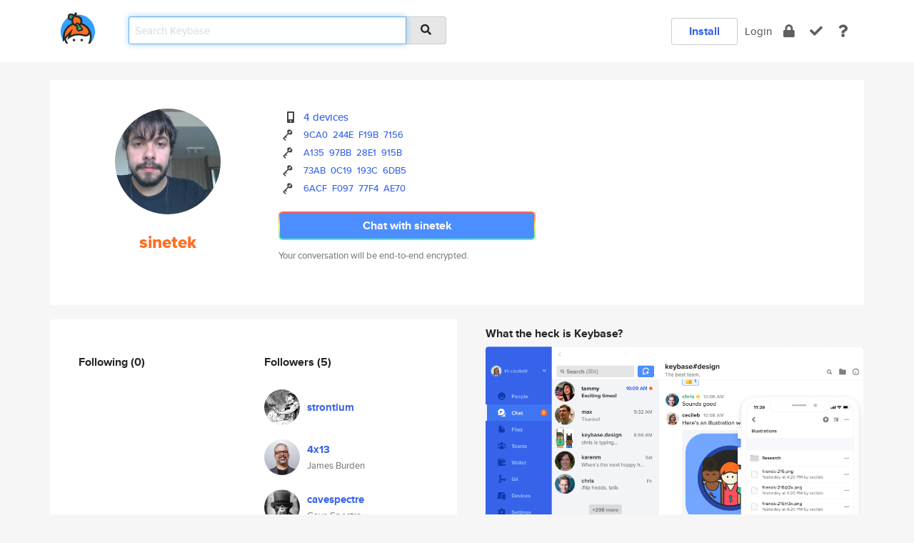

--- FILE ---
content_type: text/html; charset=utf-8
request_url: https://keybase.io/sinetek
body_size: 6016
content:
<!DOCTYPE html>
<html id="">

  <!--~~~~~~~~~~~~~~~~~~~~~~~~~~~~~~~~~~~~~~~~~~~~~~~~~~~~~~~~~~~~~~~~~~~~~~~~

                              K E Y   B A S E

                            crypto for everyone

                        because no one we know ever
                      seems to have a public key. :-(

     No Google Analytics or other 3rd party hosted script tags on Keybase.

     And this has the added bonus that we'll never be able to serve ad code.

                                    \o/  \o/
                                  keybase team

  ~~~~~~~~~~~~~~~~~~~~~~~~~~~~~~~~~~~~~~~~~~~~~~~~~~~~~~~~~~~~~~~~~~~~~~~~~-->

  <head>
    <title>sinetek | Keybase</title>
    <meta       name="viewport"    content="width=device-width, initial-scale=1.0, maximum-scale=1.0, user-scalable=no">
    <link       href="/_/brew/_/52e9d104/sitewide-css.css"      rel="stylesheet">
    
    <script type="text/javascript" nonce="022221a5-f660-4bc7-bd2c-9de1d3d74702" src="/_/brew/_/906baaf9/sitewide-js.js"></script>

    <meta    charset="UTF-8" />
    

<meta name="Description" content="sinetek is now on Keybase, an open source app for encryption and cryptography."><meta property="og:description" content="sinetek is now on Keybase, an open source app for encryption and cryptography."><meta name="twitter:image" content="https://s3.amazonaws.com/keybase_processed_uploads/2beee26a4aa60602f057b07dc9b35a05_360_360.jpg"><meta name="twitter:title" content="sinetek on Keybase"><meta name="twitter:description" content="sinetek is now on Keybase, an open source app for encryption and cryptography."><meta property="og:image"  content="https://s3.amazonaws.com/keybase_processed_uploads/2beee26a4aa60602f057b07dc9b35a05_360_360.jpg"><meta property="og:image:width" content="360"><meta property="og:image:height" content="360">

    <script type="text/javascript" nonce="022221a5-f660-4bc7-bd2c-9de1d3d74702">
    window.csrf_token="lgHZIDFlMGQ5OWU2ZDkxYjI5ZGM3YTUzOWYwZmY2ZDYwYTA4zmlwqHnOAxcEAMDEIGGZtdGTyrxdi6ar1MZZO6FXOlhBDdMs6Q2k9v5iJZF5";
    </script>
  </head>

  
  <body id="">
  <div class="run-mode run-mode-prod">
    <div class="grid-monitor"> 
      <input id="url_base" type="hidden" value="https://keybase.io/"/>

        <div id="navbar-top">
          <div class="navbar navbar-fixed-top navbar-default" role="navigation" data-active-tab="">

            <div class="container navbar-container">
              <div class="row">

                <div class="col-xs-2 col-sm-1">
                  <div class="navbar-header">
                    <div class="navbar-brand">
                      <a href="/" aria-label="home">
                        <img src="/images/icons/icon-keybase-logo-48.png" srcset="/images/icons/icon-keybase-logo-48@2x.png 2x" width="48" height="48" />
                      </a>
                    </div>
                    <div class="staging-notice">Keybase Staging Server</div>
                  </div>
                </div>

                <div class="col-xs-10 col-sm-5">
                  <div class="nav-search-wrapper">
                    <div class="input-group form-group">
                      <input type="text" class="form-control auto-focus nav-search-input  " data-focus-priority="0" placeholder="Search Keybase"
                      autocapitalize="off" autocorrect="off" autocomplete="off" spellcheck="false">
                      <span class="input-group-addon"><i class="fas fa-search"></i></span>
                    </div>
                  </div>
                </div>

                <div class="col-xs-12 col-sm-6">    

      <table class="nav navbar-right navbar-buttons pull-right">
        <tr>
        
            <td>
              
              <a href="/download" class="btn btn-secondary">Install</a>
            </td>
            <td><a onclick="return false;" href="#_" class="navbar-link link-login ">Login</a></td>
            <td class="nav-btn "><div class="auto-tooltip" title="Encrypt"><a href="/encrypt" aria-label="encrypt"><i class="fas fa-lock"></i></a></div></td>
            <td class="nav-btn " ><div class="auto-tooltip" title="Verify"><a href="/verify" aria-label="verify"><i class="fas fa-check"></i></a></div></td>
            <td class="hidden-xs nav-btn "   ><div class="auto-tooltip" title="Docs"><a href="http://book.keybase.io" aria-label="docs"><i class="fas fa-question"></i></a></div></td>
          
        </tr>
      </table>
</div>

              </div>
            </div>
          </div>
        </div>



      
    

<div id="autoreset-event-error" class="container alert alert-warning" style="text-align:center; display:none;">
  <span id="autoreset-event-error-msg">  </span>
  <button type="button" class="close"><span id="autoreset-event-error-close">×</span></button>
</div>
<div id="autoreset-event-success" class="container alert alert-success" style="text-align:center; display:none;">
  <span id="autoreset-event-success-msg">  </span>
  <button type="button" class="close"><span id="autoreset-event-success-close">×</span></button>
</div>




      
      <div class="modal modal-primary" id="shared-modal" data-backdrop="static">
      </div>

      
      <div class="content">
        

<input type="hidden" id="is-self-view" value="0">
<div id="page-user">


    <div class="user-header">
    <div class="container">
      <div class="row header-row kb-main-card">
        <div class="col-sm-4 col-lg-3 col-profile-heading">
          
<div class="profile-heading" data-username="sinetek" data-uid="7d225a47509af20606ff3e6fa79ea419">

  <div class="picture user-profile-picture">
    
        <img src="https://s3.amazonaws.com/keybase_processed_uploads/2beee26a4aa60602f057b07dc9b35a05_360_360.jpg" class="img-circle" width="148" height="148">
      
  </div>


  <div class="full-name ">
    <div class="username ">sinetek</div>
    
  </div>
  

  

</div>

        </div>
        <div class="col-sm-8 col-lg-9 col-identity-heading">
          
<div class="identity-heading">

  <div class="visible-xs">
    
<div class="track-action-wrapper">
  

  <span class="btn-gradient"><a href="#_" onclick="return false;" class="btn btn-primary   app-redirector app-redirector-primary" data-app-target="chat/sinetek"><span class="hidden-xs">Chat with sinetek</span><span class="visible-xs">Start a chat</span></a></span><br/>
  <span class="small">Your conversation will be end-to-end encrypted.</span>

  

</div>

  </div>

  <div class="row">
    <div class="col-sm-7">
        
    

        

  <div class="identity-table">
    
        <div class="it-item">
          <i class="icon-kb-iconfont-identity-devices"></i>
          <a href="/sinetek/devices">4 devices</a>
        </div>
      


<!-- <li></li> -->

<div class="it-item">
  <img class="it-icon" width="16px" height="16px"
     srcset="/images/paramproofs/services/pgp/logo_black_16.png 16w, /images/paramproofs/services/pgp/logo_black_16@2x.png 32w" />

  
  <span class="proof-tags">
    <a href="#show-public"
   onclick="return false;"
   class="link-show-public"
   data-kid="0101c1f9905172fa454340830b0f56bbc62798e8c9c0f39c59acb84904fd1ac314ff0a"
><span class="pgp-fingerprint"><span class="even">9CA0</span><span class="odd">244E</span><span class="even">F19B</span><span class="odd">7156</span></span></a>

    
  </span>
</div>



<!-- <li></li> -->

<div class="it-item">
  <img class="it-icon" width="16px" height="16px"
     srcset="/images/paramproofs/services/pgp/logo_black_16.png 16w, /images/paramproofs/services/pgp/logo_black_16@2x.png 32w" />

  
  <span class="proof-tags">
    <a href="#show-public"
   onclick="return false;"
   class="link-show-public"
   data-kid="0101a7baa0db31d7064e979cbcb587ee98020b684ee72691e0c629727047693082010a"
><span class="pgp-fingerprint"><span class="even">A135</span><span class="odd">97BB</span><span class="even">28E1</span><span class="odd">915B</span></span></a>

    
  </span>
</div>



<!-- <li></li> -->

<div class="it-item">
  <img class="it-icon" width="16px" height="16px"
     srcset="/images/paramproofs/services/pgp/logo_black_16.png 16w, /images/paramproofs/services/pgp/logo_black_16@2x.png 32w" />

  
  <span class="proof-tags">
    <a href="#show-public"
   onclick="return false;"
   class="link-show-public"
   data-kid="0101db597aff108cedf5f873183fb401b930f9227744d88182325d483b414184a3f40a"
><span class="pgp-fingerprint"><span class="even">73AB</span><span class="odd">0C19</span><span class="even">193C</span><span class="odd">6DB5</span></span></a>

    
  </span>
</div>



<!-- <li></li> -->

<div class="it-item">
  <img class="it-icon" width="16px" height="16px"
     srcset="/images/paramproofs/services/pgp/logo_black_16.png 16w, /images/paramproofs/services/pgp/logo_black_16@2x.png 32w" />

  
  <span class="proof-tags">
    <a href="#show-public"
   onclick="return false;"
   class="link-show-public"
   data-kid="01013d95f1753b758915ba80eff405e3df4a8eb63318f8c49acfe7b36f84c3e249070a"
><span class="pgp-fingerprint"><span class="even">6ACF</span><span class="odd">F097</span><span class="even">77F4</span><span class="odd">AE70</span></span></a>

    
  </span>
</div>

    <div class="clearfix"></div>
  </div>

        
<div class="identity-table">
  

  <div class="clearfix"></div>
</div>

    </div>
    <div class="col-sm-5 col-dropdown">
        

    </div>
  </div>

  

  <div class="hidden-xs">
    
<div class="track-action-wrapper">
  

  <span class="btn-gradient"><a href="#_" onclick="return false;" class="btn btn-primary btn-md app-redirector app-redirector-primary" data-app-target="chat/sinetek"><span class="hidden-xs">Chat with sinetek</span><span class="visible-xs">Start a chat</span></a></span><br/>
  <span class="small">Your conversation will be end-to-end encrypted.</span>

  

</div>

  </div>

</div>

        </div>
      </div>
    </div>
  </div>

  <div class="user-body">

    <div class="container">
      <div class="row">
        <div class="col-md-6 col-tracking-table">

          

          

<div class="tracking" id="profile-tracking-section">
  
    <div class="row">
      <div class="col-xs-12 kb-main-card">

          <div class="row">
            <div class="col-xs-6 tracking-col">
              <h4>Following <span class="num">(0)</span></h4>
              <table class="follower-table">
                

              </table>
            </div>
            <div class="col-xs-6 trackers-col">
              <h4>Followers <span class="num">(5)</span></h4>
              <table class="follower-table">
                
      <tr data-uid="2dca42ea50f7511e639dea6742b51419" class="follower-row">
        <td>
          
              <a href="/strontium"><img class="img img-circle" src="https://s3.amazonaws.com/keybase_processed_uploads/2906d31795b2ce833afb2d007bf2c905_200_200.jpg" width="50" height="50"></a>
            
        </td>
        <td class="td-follower-info">
          <a href="/strontium" class="username ">strontium</a><br/>
          <span class="small"></span>
        </td>
      </tr>
    
      <tr data-uid="919dd581b54274e5f9c22b7aa251df19" class="follower-row">
        <td>
          
              <a href="/4x13"><img class="img img-circle" src="https://s3.amazonaws.com/keybase_processed_uploads/629af8797a4c2d919513906034d98305_200_200.jpeg" width="50" height="50"></a>
            
        </td>
        <td class="td-follower-info">
          <a href="/4x13" class="username ">4x13</a><br/>
          <span class="small">James Burden</span>
        </td>
      </tr>
    
      <tr data-uid="6b74cd1db1310cb0428c1f37df493919" class="follower-row">
        <td>
          
              <a href="/cavespectre"><img class="img img-circle" src="https://s3.amazonaws.com/keybase_processed_uploads/cb008c2bf6e16c9d552da3d380ee4f05_200_200.jpg" width="50" height="50"></a>
            
        </td>
        <td class="td-follower-info">
          <a href="/cavespectre" class="username ">cavespectre</a><br/>
          <span class="small">Cave Spectre</span>
        </td>
      </tr>
    
      <tr data-uid="cac9cef0af0cfae4aaa14d24faef0219" class="follower-row">
        <td>
          
              <a href="/onezetty"><img class="img img-circle" src="https://s3.amazonaws.com/keybase_processed_uploads/b44c5d206bbbaf60d2f4487085c64505_200_200.jpg" width="50" height="50"></a>
            
        </td>
        <td class="td-follower-info">
          <a href="/onezetty" class="username ">onezetty</a><br/>
          <span class="small">Zetty Deschain</span>
        </td>
      </tr>
    
      <tr data-uid="a96993a583fd865a8bb12677bf5d2f19" class="follower-row">
        <td>
          
              <a href="/codeofalltrades"><img class="img img-circle" src="https://s3.amazonaws.com/keybase_processed_uploads/b1a36630c2baad641736c1dc28b35605_200_200.jpg" width="50" height="50"></a>
            
        </td>
        <td class="td-follower-info">
          <a href="/codeofalltrades" class="username ">codeofalltrades</a><br/>
          <span class="small">Code of All Trades</span>
        </td>
      </tr>
    

              </table>
            </div>
          </div>
        </div>
      </div>

    

  
      <div class="row row-other-people">
        <div class="col-xs-12 kb-main-card">
          <div class="row">
            <div class="col-xs-12">
              <h4>Browse others <span class="num">(15)</span></h4>
            </div>
            
                <div class="col-xs-6 trackers-col">
                  <table class="follower-table">
                    
      <tr data-uid="fe9f2dcff9b230d447c1bd0ef9392b19" class="follower-row">
        <td>
          
              <a href="/randyttphan"><img class="img img-circle" src="https://s3.amazonaws.com/keybase_processed_uploads/3731c425cc96e0e89f640067fd919205_200_200.jpg" width="50" height="50"></a>
            
        </td>
        <td class="td-follower-info">
          <a href="/randyttphan" class="username ">randyttphan</a><br/>
          <span class="small">Randy Phan</span>
        </td>
      </tr>
    

                  </table>
                </div>
              
                <div class="col-xs-6 trackers-col">
                  <table class="follower-table">
                    
      <tr data-uid="fe82ca22ce68120b78a8d83b9c751600" class="follower-row">
        <td>
          
              <a href="/jacobrosenberg"><img class="img img-circle" src="https://s3.amazonaws.com/keybase_processed_uploads/b207031aef21249270aea9eb098eca05_200_200_square_200.jpeg" width="50" height="50"></a>
            
        </td>
        <td class="td-follower-info">
          <a href="/jacobrosenberg" class="username ">jacobrosenberg</a><br/>
          <span class="small">Jacob Rosenberg</span>
        </td>
      </tr>
    

                  </table>
                </div>
              
                <div class="col-xs-6 trackers-col">
                  <table class="follower-table">
                    
      <tr data-uid="fe3a66bdf298d758f4ac00302f017f19" class="follower-row">
        <td>
          
              <a href="/adamjanse"><img class="img img-circle" src="/images/no-photo/placeholder-avatar-180-x-180.png" width="50" height="50"></a>
            
        </td>
        <td class="td-follower-info">
          <a href="/adamjanse" class="username ">adamjanse</a><br/>
          <span class="small"></span>
        </td>
      </tr>
    

                  </table>
                </div>
              
                <div class="col-xs-6 trackers-col">
                  <table class="follower-table">
                    
      <tr data-uid="fe3a522bf3c19c65e7eb7e48eac7d519" class="follower-row">
        <td>
          
              <a href="/luka92cro"><img class="img img-circle" src="/images/no-photo/placeholder-avatar-180-x-180.png" width="50" height="50"></a>
            
        </td>
        <td class="td-follower-info">
          <a href="/luka92cro" class="username ">luka92cro</a><br/>
          <span class="small"></span>
        </td>
      </tr>
    

                  </table>
                </div>
              
                <div class="col-xs-6 trackers-col">
                  <table class="follower-table">
                    
      <tr data-uid="fea2500ad7cda82cfd1edac1121a9719" class="follower-row">
        <td>
          
              <a href="/ninablanson"><img class="img img-circle" src="/images/no-photo/placeholder-avatar-180-x-180.png" width="50" height="50"></a>
            
        </td>
        <td class="td-follower-info">
          <a href="/ninablanson" class="username ">ninablanson</a><br/>
          <span class="small">Nina Blanson</span>
        </td>
      </tr>
    

                  </table>
                </div>
              
                <div class="col-xs-6 trackers-col">
                  <table class="follower-table">
                    
      <tr data-uid="fec3895b5bdf9e1a04088921fa58d019" class="follower-row">
        <td>
          
              <a href="/marlenesil"><img class="img img-circle" src="https://s3.amazonaws.com/keybase_processed_uploads/5ca9464109d6c50fe261af84aa423605_200_200.jpg" width="50" height="50"></a>
            
        </td>
        <td class="td-follower-info">
          <a href="/marlenesil" class="username ">marlenesil</a><br/>
          <span class="small"></span>
        </td>
      </tr>
    

                  </table>
                </div>
              
                <div class="col-xs-6 trackers-col">
                  <table class="follower-table">
                    
      <tr data-uid="fe47d9d57fe575d8d192e66a016bf819" class="follower-row">
        <td>
          
              <a href="/novarlic_nikola"><img class="img img-circle" src="/images/no-photo/placeholder-avatar-180-x-180.png" width="50" height="50"></a>
            
        </td>
        <td class="td-follower-info">
          <a href="/novarlic_nikola" class="username ">novarlic_nikola</a><br/>
          <span class="small"></span>
        </td>
      </tr>
    

                  </table>
                </div>
              
                <div class="col-xs-6 trackers-col">
                  <table class="follower-table">
                    
      <tr data-uid="fe4993f33d285aad55106561c8711919" class="follower-row">
        <td>
          
              <a href="/amych1975"><img class="img img-circle" src="https://s3.amazonaws.com/keybase_processed_uploads/a7f06a3574789a3c1d6aa425049a1305_200_200.jpg" width="50" height="50"></a>
            
        </td>
        <td class="td-follower-info">
          <a href="/amych1975" class="username ">amych1975</a><br/>
          <span class="small">Paweł Zając</span>
        </td>
      </tr>
    

                  </table>
                </div>
              
                <div class="col-xs-6 trackers-col">
                  <table class="follower-table">
                    
      <tr data-uid="fe34fff2ff388d421dcf11a33a422619" class="follower-row">
        <td>
          
              <a href="/dougcole"><img class="img img-circle" src="/images/no-photo/placeholder-avatar-180-x-180.png" width="50" height="50"></a>
            
        </td>
        <td class="td-follower-info">
          <a href="/dougcole" class="username ">dougcole</a><br/>
          <span class="small">Doug</span>
        </td>
      </tr>
    

                  </table>
                </div>
              
                <div class="col-xs-6 trackers-col">
                  <table class="follower-table">
                    
      <tr data-uid="fe9614d49af82089221e1f36fedc4a19" class="follower-row">
        <td>
          
              <a href="/civilizationist"><img class="img img-circle" src="https://s3.amazonaws.com/keybase_processed_uploads/f13f9426de16b2cc4a0fa493d329fb05_200_200.jpg" width="50" height="50"></a>
            
        </td>
        <td class="td-follower-info">
          <a href="/civilizationist" class="username ">civilizationist</a><br/>
          <span class="small">Gabriel Bullard</span>
        </td>
      </tr>
    

                  </table>
                </div>
              
                <div class="col-xs-6 trackers-col">
                  <table class="follower-table">
                    
      <tr data-uid="fedb62b3acdcce09e2b3933a8955b019" class="follower-row">
        <td>
          
              <a href="/adelenecarlsberg"><img class="img img-circle" src="https://s3.amazonaws.com/keybase_processed_uploads/fdca73fd079b4097a9d9b4fdfb481205_200_200.jpg" width="50" height="50"></a>
            
        </td>
        <td class="td-follower-info">
          <a href="/adelenecarlsberg" class="username ">adelenecarlsberg</a><br/>
          <span class="small"></span>
        </td>
      </tr>
    

                  </table>
                </div>
              
                <div class="col-xs-6 trackers-col">
                  <table class="follower-table">
                    
      <tr data-uid="feba0a3029ecf6a0d239a6538ef41019" class="follower-row">
        <td>
          
              <a href="/dferris93"><img class="img img-circle" src="/images/no-photo/placeholder-avatar-180-x-180.png" width="50" height="50"></a>
            
        </td>
        <td class="td-follower-info">
          <a href="/dferris93" class="username ">dferris93</a><br/>
          <span class="small">Dan</span>
        </td>
      </tr>
    

                  </table>
                </div>
              
                <div class="col-xs-6 trackers-col">
                  <table class="follower-table">
                    
      <tr data-uid="fe712ea6178d1ce59f435a7792297b00" class="follower-row">
        <td>
          
              <a href="/m4xm4n"><img class="img img-circle" src="https://s3.amazonaws.com/keybase_processed_uploads/8dff40b01969418fd67302998ddd1a05_200_200.jpg" width="50" height="50"></a>
            
        </td>
        <td class="td-follower-info">
          <a href="/m4xm4n" class="username ">m4xm4n</a><br/>
          <span class="small">Max Fierke</span>
        </td>
      </tr>
    

                  </table>
                </div>
              
                <div class="col-xs-6 trackers-col">
                  <table class="follower-table">
                    
      <tr data-uid="fe28a3f8663cd3bfeb4e0d7840a7ac00" class="follower-row">
        <td>
          
              <a href="/ericknit"><img class="img img-circle" src="/images/no-photo/placeholder-avatar-180-x-180.png" width="50" height="50"></a>
            
        </td>
        <td class="td-follower-info">
          <a href="/ericknit" class="username ">ericknit</a><br/>
          <span class="small"></span>
        </td>
      </tr>
    

                  </table>
                </div>
              
                <div class="col-xs-6 trackers-col">
                  <table class="follower-table">
                    
      <tr data-uid="fe30f69f17565646ab3ffe27f3eb8819" class="follower-row">
        <td>
          
              <a href="/natalyr"><img class="img img-circle" src="https://s3.amazonaws.com/keybase_processed_uploads/11f71a59a91917eec66822bc2731bf05_200_200.jpg" width="50" height="50"></a>
            
        </td>
        <td class="td-follower-info">
          <a href="/natalyr" class="username ">natalyr</a><br/>
          <span class="small">Nataly Ruiz</span>
        </td>
      </tr>
    

                  </table>
                </div>
              
          </div>
        </div>
      </div>
    
</div>


        </div>
        <div class="col-md-6 col-stuff kb-sub-card">
          

<div class="command-line-examples hidden-xs">
  
      <h4>What the heck is Keybase?</h4>
    
  <img id="screenshot1" class="img img-responsive" src="/images/screenshots/keybase-nav-v2.png" width="1550" height="1103">
  <p style="text-align:center;margin-top:30px;"></p>

    <center style="margin-bottom:30px;">
      
    <div class="install-badge">
      <a
        href="#_"
        data-use-direct="true"
        data-target="https://prerelease.keybase.io/Keybase.dmg"
        data-platform="macOS"
        data-context="user-stuff-col"
        class="install-link"
      >
        <img
          srcset="/images/badges/install-badge-macos-168-56.png, /images/badges/install-badge-macos-168-56@2x.png 2x, /images/badges/install-badge-macos-168-56@3x.png 3x"
          src="/images/badges/install-badge-macos-168-56@3x.png"
          width="168"
          height="56"
        >
      </a>

      
    </div>
  

    </center>

  
      <h3 id="keybase-is-an-open-source-app">Keybase is an open source app</h3>
<p>Keybase comes with everything you need to manage your identity,
create secure chats, and share files privately. It&#39;s free.</p>
<p>It&#39;s fun too.</p>
<p>Over 100,000 people have joined Keybase so far to prove their identities, and it&#39;s growing rapidly.</p>

    



</div>

        </div>
      </div>
    </div>
  </div>

</div>

      </div>

      <div class="footer">
  
      <div class="container hidden-xs">
        <div class="row">
          <div class="col-xs-12 col-sm-6 col-md-5 col-lg-4">
            <img src="/images/walkthrough/footprints_transp.png"  class="img-responsive" width="1000" height="272">
          </div>
        </div>
      </div>
    

<div class="container text-center hidden-xs">
  <div>

    <small>
      Keybase, 2026
    | Available within Tor at <strong>http://keybase5wmilwokqirssclfnsqrjdsi7jdir5wy7y7iu3tanwmtp6oid.onion</strong><br/><br/>

    </small>

      <a href="/download">install Keybase</a>
      | <a href="/blog">read our blog</a>
      | <a href="/docs">documentation</a>
      | <a href="/docs/bug_reporting">bug reporting</a>
      | <a href="/docs/secadv">security advisories</a>
      <br><a href="/docs/terms">terms</a>
      &amp; <a href="/docs/privacypolicy">privacy</a>
      &amp; <a href="/docs/california-ccpa">california ccpa</a>
      &amp; <a href="/docs/acceptable-use-policy">acceptable use</a><br>
        <a href="/jobs">jobs @ keybase</a>
    </div>
  </div>
</div>
<div class="container text-center visible-xs" id="mobile-footer" style="padding:20px 0">

  

  <div style="margin-bottom:20px">
    <a href="https://github.com/keybase/client/issues" rel="noopener noreferrer">Please send us feedback &amp; bug reports</a>.
  </div>
  Keybase, 2026
    | <a href="/blog">read our blog</a>
    <br><a href="/docs/terms">terms</a>
    &amp; <a href="/docs/privacypolicy">privacy</a>
    &amp; <a href="/docs/secadv">security advisories</a>
    &amp; <a href="/docs/california-ccpa">california ccpa</a>
    &amp; <a href="/docs/acceptable-use-policy">acceptable use</a>
  </div>
</div>


    </div>
  </div>
  <script type="text/javascript" nonce="022221a5-f660-4bc7-bd2c-9de1d3d74702">
    window.session = new Session()
    window.run_mode = "prod";
  </script>
  </body>
</html>
